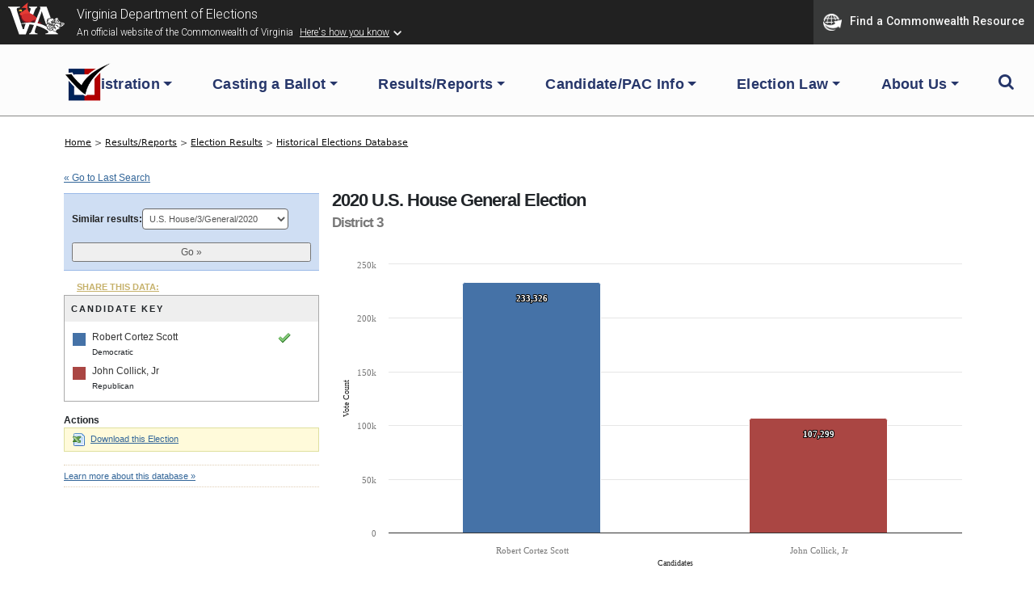

--- FILE ---
content_type: text/html; charset=UTF-8
request_url: https://historical.elections.virginia.gov/elections/jump_list/144633/
body_size: 1108
content:
<div class="input select"><label for="election_id">Similar results: </label><select name="data[election_id]" id="election_id">
<option value="">Choose one...</option>
<option value="168038">U.S. House/3/General/2024</option>
<option value="156722">U.S. House/3/General/2022</option>
<option value="150832">U.S. House/3/Republican/2022</option>
<option value="144633" selected="selected">U.S. House/3/General/2020</option>
<option value="166951">U.S. House/3/Republican/2020</option>
<option value="134134">U.S. House/3/General/2018</option>
<option value="80941">U.S. House/3/General/2016</option>
<option value="44468">U.S. House/3/General/2014</option>
<option value="44963">U.S. House/3/General/2012</option>
<option value="27413">U.S. House/3/General/2010</option>
<option value="39110">U.S. House/3/General/2008</option>
<option value="38414">U.S. House/3/General/2006</option>
<option value="41066">U.S. House/3/General/2004</option>
<option value="42588">U.S. House/3/General/2002</option>
<option value="39528">U.S. House/3/General/2000</option>
<option value="43186">U.S. House/3/General/1998</option>
<option value="34793">U.S. House/3/General/1996</option>
<option value="47154">U.S. House/3/General/1994</option>
<option value="47278">U.S. House/3/General/1992</option>
<option value="47287">U.S. House/3/Democratic/1992</option>
<option value="47447">U.S. House/3/General/1990</option>
<option value="48622">U.S. House/3/General/1988</option>
<option value="47714">U.S. House/3/General/1986</option>
<option value="47850">U.S. House/3/General/1984</option>
<option value="48014">U.S. House/3/General/1982</option>
<option value="48207">U.S. House/3/General/1980</option>
<option value="48327">U.S. House/3/General/1978</option>
<option value="48415">U.S. House/3/General/1976</option>
<option value="48522">U.S. House/3/General/1974</option>
<option value="48595">U.S. House/3/General/1972</option>
<option value="78735">U.S. House/3/General/1970</option>
<option value="78819">U.S. House/3/General/1968</option>
<option value="78842">U.S. House/3/General/1966</option>
<option value="78853">U.S. House/3/General/1964</option>
<option value="78871">U.S. House/3/Democratic/1964</option>
<option value="78874">U.S. House/3/General/1962</option>
<option value="79113">U.S. House/3/General/1960</option>
<option value="79125">U.S. House/3/General/1958</option>
<option value="79296">U.S. House/3/General/1956</option>
<option value="79483">U.S. House/3/General/1954</option>
<option value="79459">U.S. House/3/General/1952</option>
<option value="79438">U.S. House/3/General/1950</option>
<option value="79446">U.S. House/3/Democratic/1950</option>
<option value="79423">U.S. House/3/General/1948</option>
<option value="79432">U.S. House/3/Democratic/1948</option>
<option value="79412">U.S. House/3/General/1946</option>
<option value="85191">U.S. House/3/General/1945</option>
<option value="79393">U.S. House/3/General/1944</option>
<option value="79383">U.S. House/3/General/1942</option>
<option value="79373">U.S. House/3/General/1940</option>
<option value="79362">U.S. House/3/General/1938</option>
<option value="85188">U.S. House/3/General/1937</option>
<option value="79346">U.S. House/3/General/1936</option>
<option value="79335">U.S. House/3/General/1934</option>
<option value="79317">U.S. House/3/General/1930</option>
<option value="85179">U.S. House/3/General/1928</option>
<option value="85167">U.S. House/3/General/1926</option>
<option value="85154">U.S. House/3/General/1924</option>
<option value="85141">U.S. House/3/General/1922</option>
<option value="85127">U.S. House/3/General/1920</option>
<option value="85110">U.S. House/3/General/1918</option>
<option value="85096">U.S. House/3/General/1916</option>
<option value="85086">U.S. House/3/General/1914</option>
<option value="85075">U.S. House/3/General/1912</option>
<option value="85065">U.S. House/3/General/1910</option>
<option value="85053">U.S. House/3/General/1908</option>
<option value="85041">U.S. House/3/General/1906</option>
<option value="85030">U.S. House/3/General/1904</option>
<option value="85020">U.S. House/3/General/1902</option>
<option value="85008">U.S. House/3/General/1900</option>
<option value="84997">U.S. House/3/General/1898</option>
<option value="84985">U.S. House/3/General/1896</option>
<option value="84973">U.S. House/3/General/1894</option>
<option value="84960">U.S. House/3/General/1892</option>
<option value="84950">U.S. House/3/General/1890</option>
<option value="84939">U.S. House/3/General/1888</option>
<option value="84929">U.S. House/3/General/1886</option>
<option value="84918">U.S. House/3/General/1884</option>
<option value="84908">U.S. House/3/General/1882</option>
<option value="84895">U.S. House/3/General/1880</option>
<option value="84885">U.S. House/3/General/1878</option>
<option value="84875">U.S. House/3/General/1876</option>
<option value="84866">U.S. House/3/General/1874</option>
<option value="84856">U.S. House/3/General/1872</option>
<option value="84847">U.S. House/3/General/1870</option>
<option value="84838">U.S. House/3/General/1869</option>
<option value="84826">U.S. House/3/General/1859</option>
<option value="84812">U.S. House/3/General/1857</option>
<option value="84798">U.S. House/3/General/1855</option>
<option value="84783">U.S. House/3/General/1853</option>
<option value="84769">U.S. House/3/General/1851</option>
<option value="84752">U.S. House/3/General/1849</option>
<option value="84736">U.S. House/3/General/1847</option>
<option value="84720">U.S. House/3/General/1845</option>
<option value="84704">U.S. House/3/General/1843</option>
<option value="84688">U.S. House/3/General/1841</option>
<option value="84666">U.S. House/3/General/1839</option>
<option value="84644">U.S. House/3/General/1837</option>
<option value="84623">U.S. House/3/General/1835</option>
<option value="84602">U.S. House/3/General/1833</option>
<option value="84579">U.S. House/3/General/1831</option>
<option value="84557">U.S. House/3/General/1829</option>
<option value="84535">U.S. House/3/General/1827</option>
<option value="84513">U.S. House/3/General/1825</option>
<option value="84491">U.S. House/3/General/1823</option>
<option value="84469">U.S. House/3/General/1821</option>
<option value="84446">U.S. House/3/General/1819</option>
<option value="84422">U.S. House/3/General/1817</option>
<option value="84399">U.S. House/3/General/1815</option>
<option value="84376">U.S. House/3/General/1813</option>
<option value="84353">U.S. House/3/General/1811</option>
<option value="84328">U.S. House/3/General/1809</option>
<option value="84305">U.S. House/3/General/1807</option>
<option value="84282">U.S. House/3/General/1805</option>
<option value="84258">U.S. House/3/General/1803</option>
<option value="84236">U.S. House/3/General/1801</option>
<option value="84216">U.S. House/3/General/1799</option>
<option value="84196">U.S. House/3/General/1797</option>
<option value="84177">U.S. House/3/General/1795</option>
<option value="84158">U.S. House/3/General/1793</option>
<option value="84139">U.S. House/3/General/1790</option>
<option value="84128">U.S. House/3/General/1789</option>
</select></div>  
  <div class="submit"><input id="btn_go_election" type="submit" value="Go &raquo;"/></div>  
  <script type="text/javascript">
	$('#btn_go_election').bind('click',function(Event) {
		var id = $('select#election_id').val();
		
		if(!id) { return false; }
		
		window.location = '/elections/view/'+id+'/';										
		
	});
  </script>